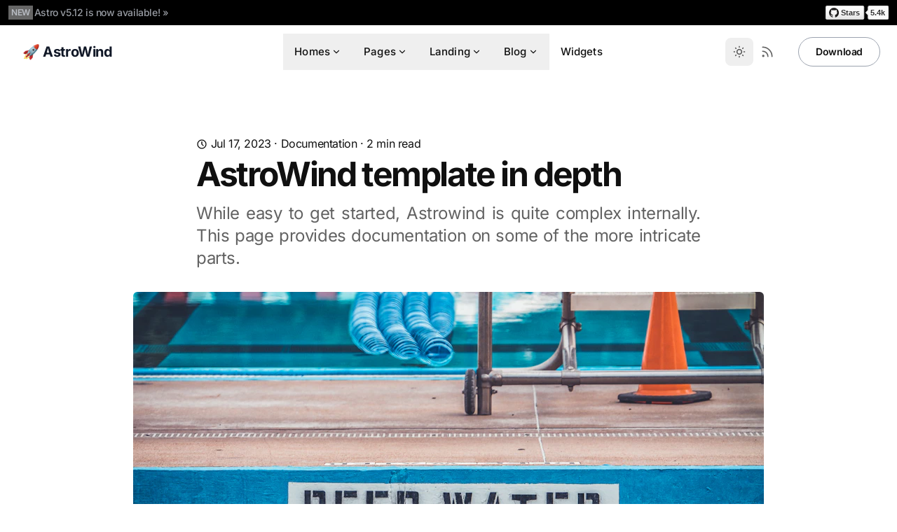

--- FILE ---
content_type: text/html; charset=utf-8
request_url: https://astrowind.vercel.app/astrowind-template-in-depth
body_size: 9452
content:
<!DOCTYPE html><html class="2xl:text-[20px]" dir="ltr" lang="en"><head><meta charset="UTF-8"><meta content="width=device-width,initial-scale=1" name="viewport"><link href="/sitemap-index.xml" rel="sitemap"><link href="/_astro/favicon.CGiRCjPI.ico" rel="shortcut icon"><link href="/_astro/favicon.vp_fBu0c.svg" rel="icon" type="image/svg+xml"><link href="/_astro/favicon.vp_fBu0c.svg" rel="mask-icon" color="#8D46E7"><link href="/_astro/apple-touch-icon.DHIlG7dp.png" rel="apple-touch-icon" sizes="180x180"><style>:root{--aw-font-sans:'Inter Variable';--aw-font-serif:'Inter Variable';--aw-font-heading:'Inter Variable';--aw-color-primary:rgb(1 97 239);--aw-color-secondary:rgb(1 84 207);--aw-color-accent:rgb(109 40 217);--aw-color-text-heading:rgb(0 0 0);--aw-color-text-default:rgb(16 16 16);--aw-color-text-muted:rgb(16 16 16 / 66%);--aw-color-bg-page:rgb(255 255 255);--aw-color-bg-page-dark:rgb(3 6 32)}.dark{--aw-font-sans:'Inter Variable';--aw-font-serif:'Inter Variable';--aw-font-heading:'Inter Variable';--aw-color-primary:rgb(1 97 239);--aw-color-secondary:rgb(1 84 207);--aw-color-accent:rgb(109 40 217);--aw-color-text-heading:rgb(247, 248, 248);--aw-color-text-default:rgb(229 236 246);--aw-color-text-muted:rgb(229 236 246 / 66%);--aw-color-bg-page:rgb(3 6 32)}</style><script>!function(){const e="system";function t(e){"dark"===e?document.documentElement.classList.add("dark"):document.documentElement.classList.remove("dark");const t=document.querySelectorAll("[data-aw-toggle-color-scheme] > input");t&&t.length&&t.forEach((t=>{t.checked="dark"!==e}))}e&&e.endsWith(":only")||(localStorage.theme,0)?t(e.replace(":only","")):"dark"===localStorage.theme||!("theme"in localStorage)&&window.matchMedia("(prefers-color-scheme: dark)").matches?t("dark"):t("light")}()</script><title>AstroWind template in depth — AstroWind</title><meta content="While easy to get started, Astrowind is quite complex internally.  This page provides documentation on some of the more intricate parts." name="description"><meta content="index,follow" name="robots"><link href="https://astrowind.vercel.app/astrowind-template-in-depth" rel="canonical"><meta content="AstroWind template in depth" property="og:title"><meta content="While easy to get started, Astrowind is quite complex internally.  This page provides documentation on some of the more intricate parts." property="og:description"><meta content="https://astrowind.vercel.app/astrowind-template-in-depth" property="og:url"><meta content="article" property="og:type"><meta content="https://images.unsplash.com/photo-1534307671554-9a6d81f4d629?ixlib=rb-4.0.3&amp;ixid=M3wxMjA3fDB8MHxwaG90by1wYWdlfHx8fGVufDB8fHx8fA%3D%3D&amp;fit=crop&amp;fm=jpg&amp;w=1200&amp;h=626&amp;q=80" property="og:image"><meta content="1200" property="og:image:width"><meta content="626" property="og:image:height"><meta content="en" property="og:locale"><meta content="AstroWind" property="og:site_name"><meta content="summary_large_image" name="twitter:card"><meta content="@arthelokyo" name="twitter:site"><meta content="@arthelokyo" name="twitter:creator"><meta content="orcPxI47GSa-cRvY11tUe6iGg2IO_RPvnA1q95iEM3M" name="google-site-verification"><meta content="true" name="astro-view-transitions-enabled"><meta content="swap" name="astro-view-transitions-fallback"><script src="/_astro/ClientRouter.astro_astro_type_script_index_0_lang.DZnDNxNb.js" type="module"></script><link href="/_astro/click-through.BUO7bnxG.css" rel="stylesheet"></head><body class="antialiased bg-page text-default tracking-tight"><div class="text-muted text-sm gap-1 bg-black dark dark:bg-transparent dark:border-b dark:border-slate-800 dark:text-slate-400 hidden md:flex overflow-hidden px-3 py-2 relative text-ellipsis whitespace-nowrap"><span class="dark:bg-slate-700 inline-block py-0.5 rtl:mr-0 bg-white/40 dark:text-slate-300 font-semibold mr-0.5 px-1 rtl:ml-0.5 text-xs">NEW</span> <a href="https://astro.build/blog/astro-5120/" class="text-muted hover:underline dark:text-slate-400 font-medium">Astro v5.12 is now available! »</a> <a href="https://github.com/arthelokyo/astrowind" class="bg-[url(https://img.shields.io/github/stars/arthelokyo/astrowind.svg?style=social&label=Stars&maxAge=86400)] bg-contain h-[1.25rem] inline-block ltr:ml-auto ml-auto rtl:mr-auto w-[5.6rem]" rel="noopener" target="_blank" title="If you like AstroWind, give us a star."></a></div><header class="mx-auto w-full border-b border-gray-50/0 ease-in-out flex-none sticky top-0 transition-[opacity] z-40" data-aw-sticky-header="true" id="header"><div class="absolute inset-0"></div><div class="mx-auto w-full max-w-7xl md:grid md:grid-cols-3 md:items-center md:px-6 px-3 py-3 relative text-default"><div class="flex justify-between"><a href="/" class="flex items-center"><span class="rtl:ml-0 ml-2 rtl:mr-2 dark:text-white font-bold md:text-xl self-center text-2xl text-gray-900 whitespace-nowrap">🚀 AstroWind</span></a><div class="flex items-center md:hidden"><button class="flex items-center cursor-pointer flex-col group h-12 justify-center rounded w-12" type="button" aria-label="Toggle Menu" data-aw-toggle-menu><span class="sr-only">Toggle Menu</span> <span class="transition duration-200 bg-black dark:bg-white ease h-0.5 my-1 opacity-80 rounded-full transform w-6 group-[.expanded]:rotate-45 group-[.expanded]:translate-y-2.5" aria-hidden="true"></span> <span class="transition duration-200 bg-black dark:bg-white ease h-0.5 my-1 opacity-80 rounded-full transform w-6 group-[.expanded]:opacity-0" aria-hidden="true"></span> <span class="transition duration-200 bg-black dark:bg-white ease h-0.5 my-1 opacity-80 rounded-full transform w-6 group-[.expanded]:-rotate-45 group-[.expanded]:-translate-y-2.5" aria-hidden="true"></span></button></div></div><nav aria-label="Main navigation" class="hidden md:flex items-center md:w-auto w-full md:justify-self-center md:mx-5 md:overflow-x-auto md:overflow-y-visible overflow-x-hidden overflow-y-auto text-default"><ul class="flex flex-col font-medium md:flex-row md:justify-center md:self-center md:text-[0.9375rem] md:w-auto text-xl tracking-[0.01rem] w-full"><li class="dropdown"><button class="dark:hover:text-white hover:text-link flex items-center px-4 py-3 whitespace-nowrap" type="button">Homes <svg class="rtl:ml-0 h-3.5 hidden md:inline ml-0.5 rtl:mr-0.5 w-3.5" data-icon="tabler:chevron-down" height="1em" width="1em"><symbol id="ai:tabler:chevron-down" viewBox="0 0 24 24"><path d="m6 9l6 6l6-6" fill="none" stroke="currentColor" stroke-linecap="round" stroke-linejoin="round" stroke-width="2"/></symbol><use href="#ai:tabler:chevron-down"></use></svg></button><ul class="font-medium dark:md:bg-dark drop-shadow-xl dropdown-menu md:absolute md:backdrop-blur-md md:bg-white/90 md:hidden md:min-w-[200px] md:pl-0 pl-4 rounded"><li><a href="/homes/saas" class="dark:hover:bg-gray-700 block dark:hover:text-white first:rounded-t hover:text-link last:rounded-b md:hover:bg-gray-100 px-5 py-2 whitespace-no-wrap">SaaS</a></li><li><a href="/homes/startup" class="dark:hover:bg-gray-700 block dark:hover:text-white first:rounded-t hover:text-link last:rounded-b md:hover:bg-gray-100 px-5 py-2 whitespace-no-wrap">Startup</a></li><li><a href="/homes/mobile-app" class="dark:hover:bg-gray-700 block dark:hover:text-white first:rounded-t hover:text-link last:rounded-b md:hover:bg-gray-100 px-5 py-2 whitespace-no-wrap">Mobile App</a></li><li><a href="/homes/personal" class="dark:hover:bg-gray-700 block dark:hover:text-white first:rounded-t hover:text-link last:rounded-b md:hover:bg-gray-100 px-5 py-2 whitespace-no-wrap">Personal</a></li></ul></li><li class="dropdown"><button class="dark:hover:text-white hover:text-link flex items-center px-4 py-3 whitespace-nowrap" type="button">Pages <svg class="rtl:ml-0 h-3.5 hidden md:inline ml-0.5 rtl:mr-0.5 w-3.5" data-icon="tabler:chevron-down" height="1em" width="1em" viewBox="0 0 24 24"><use href="#ai:tabler:chevron-down"></use></svg></button><ul class="font-medium dark:md:bg-dark drop-shadow-xl dropdown-menu md:absolute md:backdrop-blur-md md:bg-white/90 md:hidden md:min-w-[200px] md:pl-0 pl-4 rounded"><li><a href="/#features" class="dark:hover:bg-gray-700 block dark:hover:text-white first:rounded-t hover:text-link last:rounded-b md:hover:bg-gray-100 px-5 py-2 whitespace-no-wrap">Features (Anchor Link)</a></li><li><a href="/services" class="dark:hover:bg-gray-700 block dark:hover:text-white first:rounded-t hover:text-link last:rounded-b md:hover:bg-gray-100 px-5 py-2 whitespace-no-wrap">Services</a></li><li><a href="/pricing" class="dark:hover:bg-gray-700 block dark:hover:text-white first:rounded-t hover:text-link last:rounded-b md:hover:bg-gray-100 px-5 py-2 whitespace-no-wrap">Pricing</a></li><li><a href="/about" class="dark:hover:bg-gray-700 block dark:hover:text-white first:rounded-t hover:text-link last:rounded-b md:hover:bg-gray-100 px-5 py-2 whitespace-no-wrap">About us</a></li><li><a href="/contact" class="dark:hover:bg-gray-700 block dark:hover:text-white first:rounded-t hover:text-link last:rounded-b md:hover:bg-gray-100 px-5 py-2 whitespace-no-wrap">Contact</a></li><li><a href="/terms" class="dark:hover:bg-gray-700 block dark:hover:text-white first:rounded-t hover:text-link last:rounded-b md:hover:bg-gray-100 px-5 py-2 whitespace-no-wrap">Terms</a></li><li><a href="/privacy" class="dark:hover:bg-gray-700 block dark:hover:text-white first:rounded-t hover:text-link last:rounded-b md:hover:bg-gray-100 px-5 py-2 whitespace-no-wrap">Privacy policy</a></li></ul></li><li class="dropdown"><button class="dark:hover:text-white hover:text-link flex items-center px-4 py-3 whitespace-nowrap" type="button">Landing <svg class="rtl:ml-0 h-3.5 hidden md:inline ml-0.5 rtl:mr-0.5 w-3.5" data-icon="tabler:chevron-down" height="1em" width="1em" viewBox="0 0 24 24"><use href="#ai:tabler:chevron-down"></use></svg></button><ul class="font-medium dark:md:bg-dark drop-shadow-xl dropdown-menu md:absolute md:backdrop-blur-md md:bg-white/90 md:hidden md:min-w-[200px] md:pl-0 pl-4 rounded"><li><a href="/landing/lead-generation" class="dark:hover:bg-gray-700 block dark:hover:text-white first:rounded-t hover:text-link last:rounded-b md:hover:bg-gray-100 px-5 py-2 whitespace-no-wrap">Lead Generation</a></li><li><a href="/landing/sales" class="dark:hover:bg-gray-700 block dark:hover:text-white first:rounded-t hover:text-link last:rounded-b md:hover:bg-gray-100 px-5 py-2 whitespace-no-wrap">Long-form Sales</a></li><li><a href="/landing/click-through" class="dark:hover:bg-gray-700 block dark:hover:text-white first:rounded-t hover:text-link last:rounded-b md:hover:bg-gray-100 px-5 py-2 whitespace-no-wrap">Click-Through</a></li><li><a href="/landing/product" class="dark:hover:bg-gray-700 block dark:hover:text-white first:rounded-t hover:text-link last:rounded-b md:hover:bg-gray-100 px-5 py-2 whitespace-no-wrap">Product Details (or Services)</a></li><li><a href="/landing/pre-launch" class="dark:hover:bg-gray-700 block dark:hover:text-white first:rounded-t hover:text-link last:rounded-b md:hover:bg-gray-100 px-5 py-2 whitespace-no-wrap">Coming Soon or Pre-Launch</a></li><li><a href="/landing/subscription" class="dark:hover:bg-gray-700 block dark:hover:text-white first:rounded-t hover:text-link last:rounded-b md:hover:bg-gray-100 px-5 py-2 whitespace-no-wrap">Subscription</a></li></ul></li><li class="dropdown"><button class="dark:hover:text-white hover:text-link flex items-center px-4 py-3 whitespace-nowrap" type="button">Blog <svg class="rtl:ml-0 h-3.5 hidden md:inline ml-0.5 rtl:mr-0.5 w-3.5" data-icon="tabler:chevron-down" height="1em" width="1em" viewBox="0 0 24 24"><use href="#ai:tabler:chevron-down"></use></svg></button><ul class="font-medium dark:md:bg-dark drop-shadow-xl dropdown-menu md:absolute md:backdrop-blur-md md:bg-white/90 md:hidden md:min-w-[200px] md:pl-0 pl-4 rounded"><li><a href="/blog" class="dark:hover:bg-gray-700 block dark:hover:text-white first:rounded-t hover:text-link last:rounded-b md:hover:bg-gray-100 px-5 py-2 whitespace-no-wrap">Blog List</a></li><li><a href="/get-started-website-with-astro-tailwind-css" class="dark:hover:bg-gray-700 block dark:hover:text-white first:rounded-t hover:text-link last:rounded-b md:hover:bg-gray-100 px-5 py-2 whitespace-no-wrap">Article</a></li><li><a href="/markdown-elements-demo-post" class="dark:hover:bg-gray-700 block dark:hover:text-white first:rounded-t hover:text-link last:rounded-b md:hover:bg-gray-100 px-5 py-2 whitespace-no-wrap">Article (with MDX)</a></li><li><a href="/category/tutorials" class="dark:hover:bg-gray-700 block dark:hover:text-white first:rounded-t hover:text-link last:rounded-b md:hover:bg-gray-100 px-5 py-2 whitespace-no-wrap">Category Page</a></li><li><a href="/tag/astro" class="dark:hover:bg-gray-700 block dark:hover:text-white first:rounded-t hover:text-link last:rounded-b md:hover:bg-gray-100 px-5 py-2 whitespace-no-wrap">Tag Page</a></li></ul></li><li class><a href="#" class="dark:hover:text-white hover:text-link flex items-center px-4 py-3 whitespace-nowrap">Widgets</a></li></ul></nav><div class="hidden md:flex items-center md:w-auto w-full bottom-0 fixed justify-end left-0 md:justify-self-end md:mb-0 md:p-0 md:self-center md:static p-3 rtl:left-auto rtl:right-0"><div class="flex items-center justify-between md:w-auto w-full"><div class="flex"><button class="text-muted dark:text-gray-400 dark:focus:ring-gray-700 dark:hover:bg-gray-700 focus:outline-none focus:ring-4 focus:ring-gray-200 hover:bg-gray-100 inline-flex items-center p-2.5 rounded-lg text-sm" type="button" aria-label="Toggle between Dark and Light mode" data-aw-toggle-color-scheme><svg class="w-6 h-6 md:h-5 md:inline-block md:w-5" data-icon="tabler:sun" height="1em" width="1em"><symbol id="ai:tabler:sun" viewBox="0 0 24 24"><path d="M8 12a4 4 0 1 0 8 0a4 4 0 1 0-8 0m-5 0h1m8-9v1m8 8h1m-9 8v1M5.6 5.6l.7.7m12.1-.7l-.7.7m0 11.4l.7.7m-12.1-.7l-.7.7" fill="none" stroke="currentColor" stroke-linecap="round" stroke-linejoin="round" stroke-width="2"/></symbol><use href="#ai:tabler:sun"></use></svg></button> <a href="/rss.xml" class="text-muted dark:text-gray-400 dark:focus:ring-gray-700 dark:hover:bg-gray-700 focus:outline-none focus:ring-4 focus:ring-gray-200 hover:bg-gray-100 inline-flex items-center p-2.5 rounded-lg text-sm" aria-label="RSS Feed"><svg class="h-5 w-5" data-icon="tabler:rss" height="1em" width="1em"><symbol id="ai:tabler:rss" viewBox="0 0 24 24"><path d="M4 19a1 1 0 1 0 2 0a1 1 0 1 0-2 0M4 4a16 16 0 0 1 16 16M4 11a9 9 0 0 1 9 9" fill="none" stroke="currentColor" stroke-linecap="round" stroke-linejoin="round" stroke-width="2"/></symbol><use href="#ai:tabler:rss"></use></svg></a></div><span class="rtl:ml-0 ml-4 rtl:mr-4"><a href="https://github.com/arthelokyo/astrowind" class="font-semibold btn-secondary md:px-6 ml-2 px-5.5 py-2.5 shadow-none text-sm w-auto" rel="noopener noreferrer" target="_blank">Download</a></span></div></div></div></header><main><section class="mx-auto lg:py-20 py-8 sm:py-16"><article><header class="intersect-once intersect-quarter motion-safe:md:opacity-0 motion-safe:md:intersect:animate-fade"><div class="mb-2 flex flex-col justify-between max-w-3xl mt-0 mx-auto px-4 sm:flex-row sm:items-center sm:px-6"><p><svg class="-mt-0.5 dark:text-gray-400 h-4 inline-block w-4" data-icon="tabler:clock" height="1em" width="1em"><symbol id="ai:tabler:clock" viewBox="0 0 24 24"><g fill="none" stroke="currentColor" stroke-linecap="round" stroke-linejoin="round" stroke-width="2"><path d="M3 12a9 9 0 1 0 18 0a9 9 0 0 0-18 0"/><path d="M12 7v5l3 3"/></g></symbol><use href="#ai:tabler:clock"></use></svg> <time class="inline-block" datetime="Mon Jul 17 2023 00:00:00 GMT+0000 (Coordinated Universal Time)">Jul 17, 2023</time> · <a href="/category/documentation" class="hover:underline inline-block">Documentation </a>&nbsp;· <span>2</span> min read</p></div><h1 class="mx-auto sm:px-6 max-w-3xl px-4 font-bold font-heading leading-tighter md:text-5xl text-4xl tracking-tighter">AstroWind template in depth</h1><p class="text-muted dark:text-slate-400 max-w-3xl mb-8 md:text-2xl mt-4 mx-auto px-4 sm:px-6 text-justify text-xl">While easy to get started, Astrowind is quite complex internally. This page provides documentation on some of the more intricate parts.</p><img alt="While easy to get started, Astrowind is quite complex internally.  This page provides documentation on some of the more intricate parts." class="dark:bg-slate-700 bg-gray-400 mb-6 lg:max-w-[900px] max-w-full mx-auto sm:rounded-md" crossorigin="anonymous" decoding="async" height="506" loading="eager" referrerpolicy="no-referrer" sizes="(max-width: 900px) 400px, 900px" src="https://images.unsplash.com/photo-1534307671554-9a6d81f4d629?ixlib=rb-4.0.3&ixid=M3wxMjA3fDB8MHxwaG90by1wYWdlfHx8fGVufDB8fHx8fA%3D%3D&auto=format&fit=crop&w=1651&q=80" srcset="https://images.unsplash.com/photo-1534307671554-9a6d81f4d629?ixlib=rb-4.0.3&ixid=M3wxMjA3fDB8MHxwaG90by1wYWdlfHx8fGVufDB8fHx8fA%3D%3D&auto=format&fit=crop&w=400&h=224&q=80 400w, https://images.unsplash.com/photo-1534307671554-9a6d81f4d629?ixlib=rb-4.0.3&ixid=M3wxMjA3fDB8MHxwaG90by1wYWdlfHx8fGVufDB8fHx8fA%3D%3D&auto=format&fit=crop&w=900&h=506&q=80 900w, https://images.unsplash.com/photo-1534307671554-9a6d81f4d629?ixlib=rb-4.0.3&ixid=M3wxMjA3fDB8MHxwaG90by1wYWdlfHx8fGVufDB8fHx8fA%3D%3D&auto=format&fit=crop&w=1800&h=1012&q=80 1800w" style="object-fit:cover;object-position:center;max-width:900px;max-height:506px;aspect-ratio:1.7786561264822134;width:100%" width="900"></header><div class="mx-auto sm:px-6 max-w-3xl px-6 mt-8 dark:prose-a:text-blue-400 dark:prose-headings:text-slate-300 dark:prose-invert lg:prose-xl prose prose-a:text-primary prose-headings:font-bold prose-headings:font-heading prose-headings:leading-tighter prose-headings:scroll-mt-[80px] prose-headings:tracking-tighter prose-img:rounded-md prose-img:shadow-lg prose-li:my-0 prose-md"><h2 id="mauris-velit-laoreet-vitae-cursus-augue">Mauris velit laoreet vitae cursus augue</h2><p>Lorem ipsum dolor sit amet, consectetur adipiscing elit. <strong>Pellentesque</strong> euismod, nibh ac aliquam aliquam, dui nulla ultrices erat, sit amet dictum nisl ex id nunc. Sed malesuada, orci vitae tempus euismod, nunc erat semper nisi, in aliquet nibh nisl eget nulla. Donec eget ipsum vitae nibh blandit consequat. Donec facilisis, nibh id aliquam fermentum, mi lorem molestie nisl, id posuere nisi nisi at nulla.</p><p>Duis euismod, nulla sit amet mattis euismod, nibh nunc rhoncus nibh, id interdum nunc nisl id lorem. Donec id nunc quis nulla aliquam cursus. Integer vitae nunc nunc. Sed sed nulla vitae nibh interdum gravida. Sed a nunc nibh.</p><p>Pellentesque habitant morbi tristique senectus et netus et malesuada fames ac turpis egestas. Integer euismod, nunc eu lobortis mattis, lectus sem sagittis nunc, id laoreet nunc metus id lectus. Sed consectetur, urna at euismod consectetur, nunc nisi bibendum nibh, ut rhoncus nibh nunc vel mi.</p><p>Nam eget nunc massa. Nulla facilisi. Sed a ligula vel nunc porta sollicitudin. <strong>Pellentesque</strong> vel mauris vitae nibh varius feugiat. Fusce eget nunc id ligula bibendum venenatis.</p><h3 id="nisi-rutrum-eros-euismod">Nisi rutrum eros euismod</h3><p>Maecenas eget justo sed nibh consequat vulputate. Sed euismod neque vel nunc rhoncus, nec tincidunt nisl laoreet. Sed euismod justo id nulla varius, id cursus nibh tincidunt. Sed euismod est et nunc consectetur, id tempus nibh euismod.</p><p>In hac habitasse platea dictumst. Integer euismod, nunc eu lobortis mattis, lectus sem sagittis nunc, id laoreet nunc metus id lectus. Aenean sagittis, ligula vel blandit aliquam, nisl nunc euismod elit, nec tincidunt lectus nunc vitae nunc. Sed euismod justo id nulla varius, id cursus nibh tincidunt. Sed euismod est et nunc consectetur, id tempus nibh euismod.</p><h3 id="nisi-rutrum-eros-euismod-1">Nisi rutrum eros euismod</h3><p>Quisque euismod lectus ac nunc dictum, id eleifend nunc euismod. Sed euismod, nunc eu lobortis mattis, lectus sem sagittis nunc, id laoreet nunc metus id lectus. Sed consectetur, urna at euismod consectetur, nunc nisi bibendum nibh, ut rhoncus nibh nunc vel mi.</p><p>Pellentesque habitant morbi tristique senectus et netus et malesuada fames ac turpis egestas. Sed euismod est et nunc consectetur, id tempus nibh euismod.</p></div><div class="flex flex-col justify-between max-w-3xl mx-auto sm:flex-row sm:px-6 mt-8 px-6"><ul class="mr-5 rtl:ml-5 rtl:mr-0"><li class="mb-2 font-medium bg-gray-100 dark:bg-slate-700 inline-block lowercase mr-2 px-2 py-0.5 rtl:ml-2 rtl:mr-0"><a href="/tag/astro" class="text-muted hover:text-primary dark:hover:text-gray-200 dark:text-slate-300">astro</a></li><li class="mb-2 font-medium bg-gray-100 dark:bg-slate-700 inline-block lowercase mr-2 px-2 py-0.5 rtl:ml-2 rtl:mr-0"><a href="/tag/tailwind-css" class="text-muted hover:text-primary dark:hover:text-gray-200 dark:text-slate-300">tailwind css</a></li><li class="mb-2 font-medium bg-gray-100 dark:bg-slate-700 inline-block lowercase mr-2 px-2 py-0.5 rtl:ml-2 rtl:mr-0"><a href="/tag/front-end" class="text-muted hover:text-primary dark:hover:text-gray-200 dark:text-slate-300">front-end</a></li></ul><div class="align-middle dark:text-slate-600 mt-5 sm:mt-1 text-gray-500"><span class="font-bold align-super dark:text-slate-400 text-slate-500">Share:</span> <button class="rtl:ml-0 ml-2 rtl:mr-2" data-aw-social-share="twitter" data-aw-url="https://astrowind.vercel.app/astrowind-template-in-depth" title="Twitter Share" data-aw-text="AstroWind template in depth"><svg class="w-6 h-6 dark:hover:text-slate-300 dark:text-slate-500 hover:text-black text-gray-400" data-icon="tabler:brand-x" height="1em" width="1em" viewBox="0 0 24 24"><use href="#ai:tabler:brand-x"></use></svg></button> <button class="rtl:ml-0 ml-2 rtl:mr-2" data-aw-social-share="facebook" data-aw-url="https://astrowind.vercel.app/astrowind-template-in-depth" title="Facebook Share"><svg class="w-6 h-6 dark:hover:text-slate-300 dark:text-slate-500 hover:text-black text-gray-400" data-icon="tabler:brand-facebook" height="1em" width="1em" viewBox="0 0 24 24"><use href="#ai:tabler:brand-facebook"></use></svg></button> <button class="rtl:ml-0 ml-2 rtl:mr-2" data-aw-social-share="linkedin" data-aw-url="https://astrowind.vercel.app/astrowind-template-in-depth" title="Linkedin Share" data-aw-text="AstroWind template in depth"><svg class="w-6 h-6 dark:hover:text-slate-300 dark:text-slate-500 hover:text-black text-gray-400" data-icon="tabler:brand-linkedin" height="1em" width="1em"><symbol id="ai:tabler:brand-linkedin" viewBox="0 0 24 24"><g fill="none" stroke="currentColor" stroke-linecap="round" stroke-linejoin="round" stroke-width="2"><path d="M8 11v5m0-8v.01M12 16v-5m4 5v-3a2 2 0 1 0-4 0"/><path d="M3 7a4 4 0 0 1 4-4h10a4 4 0 0 1 4 4v10a4 4 0 0 1-4 4H7a4 4 0 0 1-4-4z"/></g></symbol><use href="#ai:tabler:brand-linkedin"></use></svg></button> <button class="rtl:ml-0 ml-2 rtl:mr-2" data-aw-social-share="whatsapp" data-aw-url="https://astrowind.vercel.app/astrowind-template-in-depth" title="Whatsapp Share" data-aw-text="AstroWind template in depth"><svg class="w-6 h-6 dark:hover:text-slate-300 dark:text-slate-500 hover:text-black text-gray-400" data-icon="tabler:brand-whatsapp" height="1em" width="1em"><symbol id="ai:tabler:brand-whatsapp" viewBox="0 0 24 24"><g fill="none" stroke="currentColor" stroke-linecap="round" stroke-linejoin="round" stroke-width="2"><path d="m3 21l1.65-3.8a9 9 0 1 1 3.4 2.9z"/><path d="M9 10a.5.5 0 0 0 1 0V9a.5.5 0 0 0-1 0za5 5 0 0 0 5 5h1a.5.5 0 0 0 0-1h-1a.5.5 0 0 0 0 1"/></g></symbol><use href="#ai:tabler:brand-whatsapp"></use></svg></button> <button class="rtl:ml-0 ml-2 rtl:mr-2" data-aw-social-share="mail" data-aw-url="https://astrowind.vercel.app/astrowind-template-in-depth" title="Email Share" data-aw-text="AstroWind template in depth"><svg class="w-6 h-6 dark:hover:text-slate-300 dark:text-slate-500 hover:text-black text-gray-400" data-icon="tabler:mail" height="1em" width="1em"><symbol id="ai:tabler:mail" viewBox="0 0 24 24"><g fill="none" stroke="currentColor" stroke-linecap="round" stroke-linejoin="round" stroke-width="2"><path d="M3 7a2 2 0 0 1 2-2h14a2 2 0 0 1 2 2v10a2 2 0 0 1-2 2H5a2 2 0 0 1-2-2z"/><path d="m3 7l9 6l9-6"/></g></symbol><use href="#ai:tabler:mail"></use></svg></button></div></div></article></section><div class="mx-auto sm:px-6 max-w-3xl px-6 md:pb-20 md:pt-4 pb-12 pt-8"><a href="/blog" class="btn btn-tertiary md:px-3 px-3"><svg class="h-5 w-5 -ml-1.5 mr-1 rtl:-mr-1.5 rtl:ml-1" data-icon="tabler:chevron-left" height="1em" width="1em"><symbol id="ai:tabler:chevron-left" viewBox="0 0 24 24"><path d="m15 6l-6 6l6 6" fill="none" stroke="currentColor" stroke-linecap="round" stroke-linejoin="round" stroke-width="2"/></symbol><use href="#ai:tabler:chevron-left"></use></svg> Back to Blog</a></div><section class="relative not-prose scroll-mt-[72px]"><div class="absolute inset-0 pointer-events-none -z-[1]" aria-hidden="true"><div class="absolute inset-0"></div></div><div class="mx-auto px-4 intersect-once intersect-once intersect-quarter intersect-quarter motion-safe:md:intersect:animate-fade motion-safe:md:intersect:animate-fade intersect-no-queue max-w-7xl motion-safe:md:opacity-0 relative lg:pt-0 lg:py-20 md:pt-0 md:px-6 md:py-16 pt-0 py-12 text-default"><div class="flex flex-col lg:flex-row lg:justify-between mb-8"><div class="md:max-w-sm"><h2 class="mb-2 font-bold font-heading group sm:leading-none sm:text-4xl text-3xl tracking-tight">Related Posts</h2><a href="/blog" class="text-muted dark:text-slate-400 block duration-200 ease-in hover:text-primary lg:mb-0 mb-6 transition">View All Posts »</a></div></div><div class="grid -mb-6 gap-6 lg:grid-cols-4 md:grid-cols-2 row-gap-5"><article class="transition mb-6 intersect-once intersect-quarter motion-safe:md:intersect:animate-fade motion-safe:md:opacity-0"><div class="dark:bg-slate-700 bg-gray-400 rounded shadow-lg mb-6 md:h-64 relative"><a href="/get-started-website-with-astro-tailwind-css"><img alt="Get started with AstroWind to create a website using Astro and Tailwind CSS" class="dark:bg-slate-700 bg-gray-400 rounded shadow-lg md:h-full w-full" crossorigin="anonymous" decoding="async" height="225" loading="lazy" referrerpolicy="no-referrer" sizes="(max-width: 900px) 400px, 900px" src="https://images.unsplash.com/photo-1516996087931-5ae405802f9f?ixlib=rb-4.0.3&ixid=M3wxMjA3fDB8MHxwaG90by1wYWdlfHx8fGVufDB8fHx8fA%3D%3D&auto=format&fit=crop&w=2070&q=80" srcset="https://images.unsplash.com/photo-1516996087931-5ae405802f9f?ixlib=rb-4.0.3&ixid=M3wxMjA3fDB8MHxwaG90by1wYWdlfHx8fGVufDB8fHx8fA%3D%3D&auto=format&fit=crop&w=400&h=225&q=80 400w, https://images.unsplash.com/photo-1516996087931-5ae405802f9f?ixlib=rb-4.0.3&ixid=M3wxMjA3fDB8MHxwaG90by1wYWdlfHx8fGVufDB8fHx8fA%3D%3D&auto=format&fit=crop&w=900&h=506&q=80 900w" style="object-fit:cover;object-position:center;max-width:100%;max-height:100%" width="400"></a></div><h3 class="mb-2 font-bold font-heading dark:text-slate-300 leading-tight sm:text-2xl text-xl"><a href="/get-started-website-with-astro-tailwind-css" class="transition duration-200 ease-in hover:text-primary dark:hover:text-blue-700 inline-block">Get started with AstroWind to create a website using Astro and Tailwind CSS</a></h3><p class="text-muted dark:text-slate-400 text-lg">Start your web journey with AstroWind – harness Astro and Tailwind CSS for a stunning site. Explore our guide now.</p></article><article class="transition mb-6 intersect-once intersect-quarter motion-safe:md:intersect:animate-fade motion-safe:md:opacity-0"><div class="dark:bg-slate-700 bg-gray-400 rounded shadow-lg mb-6 md:h-64 relative"><a href="/how-to-customize-astrowind-to-your-brand"><img alt="How to customize AstroWind template to suit your branding" class="dark:bg-slate-700 bg-gray-400 rounded shadow-lg md:h-full w-full" crossorigin="anonymous" decoding="async" height="225" loading="lazy" referrerpolicy="no-referrer" sizes="(max-width: 900px) 400px, 900px" src="https://images.unsplash.com/photo-1546984575-757f4f7c13cf?ixlib=rb-4.0.3&ixid=M3wxMjA3fDB8MHxwaG90by1wYWdlfHx8fGVufDB8fHx8fA%3D%3D&auto=format&fit=crop&w=2070&q=80" srcset="https://images.unsplash.com/photo-1546984575-757f4f7c13cf?ixlib=rb-4.0.3&ixid=M3wxMjA3fDB8MHxwaG90by1wYWdlfHx8fGVufDB8fHx8fA%3D%3D&auto=format&fit=crop&w=400&h=225&q=80 400w, https://images.unsplash.com/photo-1546984575-757f4f7c13cf?ixlib=rb-4.0.3&ixid=M3wxMjA3fDB8MHxwaG90by1wYWdlfHx8fGVufDB8fHx8fA%3D%3D&auto=format&fit=crop&w=900&h=506&q=80 900w" style="object-fit:cover;object-position:center;max-width:100%;max-height:100%" width="400"></a></div><h3 class="mb-2 font-bold font-heading dark:text-slate-300 leading-tight sm:text-2xl text-xl"><a href="/how-to-customize-astrowind-to-your-brand" class="transition duration-200 ease-in hover:text-primary dark:hover:text-blue-700 inline-block">How to customize AstroWind template to suit your branding</a></h3><p class="text-muted dark:text-slate-400 text-lg">Personalize AstroWind template for your brand. Our guide unlocks seamless customization steps for a unique online presence.</p></article><article class="transition mb-6 intersect-once intersect-quarter motion-safe:md:intersect:animate-fade motion-safe:md:opacity-0"><div class="dark:bg-slate-700 bg-gray-400 rounded shadow-lg mb-6 md:h-64 relative"><a href="/useful-resources-to-create-websites"><img alt="Useful tools and resources to create a professional website" class="dark:bg-slate-700 bg-gray-400 rounded shadow-lg md:h-full w-full" crossorigin="anonymous" decoding="async" height="225" loading="lazy" referrerpolicy="no-referrer" sizes="(max-width: 900px) 400px, 900px" src="https://images.unsplash.com/photo-1637144113536-9c6e917be447?ixlib=rb-4.0.3&ixid=M3wxMjA3fDB8MHxwaG90by1wYWdlfHx8fGVufDB8fHx8fA%3D%3D&auto=format&fit=crop&w=1674&q=80" srcset="https://images.unsplash.com/photo-1637144113536-9c6e917be447?ixlib=rb-4.0.3&ixid=M3wxMjA3fDB8MHxwaG90by1wYWdlfHx8fGVufDB8fHx8fA%3D%3D&auto=format&fit=crop&w=400&h=225&q=80 400w, https://images.unsplash.com/photo-1637144113536-9c6e917be447?ixlib=rb-4.0.3&ixid=M3wxMjA3fDB8MHxwaG90by1wYWdlfHx8fGVufDB8fHx8fA%3D%3D&auto=format&fit=crop&w=900&h=506&q=80 900w" style="object-fit:cover;object-position:center;max-width:100%;max-height:100%" width="400"></a></div><h3 class="mb-2 font-bold font-heading dark:text-slate-300 leading-tight sm:text-2xl text-xl"><a href="/useful-resources-to-create-websites" class="transition duration-200 ease-in hover:text-primary dark:hover:text-blue-700 inline-block">Useful tools and resources to create a professional website</a></h3><p class="text-muted dark:text-slate-400 text-lg">Explore vital tools and resources for a sleek website. From design to functionality, our guide elevates your online presence.</p></article><article class="transition mb-6 intersect-once intersect-quarter motion-safe:md:intersect:animate-fade motion-safe:md:opacity-0"><div class="dark:bg-slate-700 bg-gray-400 rounded shadow-lg mb-6 md:h-64 relative"><a href="/landing"><img alt="Mastering Landing Pages: Practical Guide for 2023" class="dark:bg-slate-700 bg-gray-400 rounded shadow-lg md:h-full w-full" crossorigin="anonymous" decoding="async" height="225" loading="lazy" referrerpolicy="no-referrer" sizes="(max-width: 900px) 400px, 900px" src="https://images.unsplash.com/photo-1561069934-eee225952461?ixlib=rb-4.0.3&ixid=M3wxMjA3fDB8MHxwaG90by1wYWdlfHx8fGVufDB8fHx8fA%3D%3D&auto=format&fit=crop&w=2070&q=80" srcset="https://images.unsplash.com/photo-1561069934-eee225952461?ixlib=rb-4.0.3&ixid=M3wxMjA3fDB8MHxwaG90by1wYWdlfHx8fGVufDB8fHx8fA%3D%3D&auto=format&fit=crop&w=400&h=225&q=80 400w, https://images.unsplash.com/photo-1561069934-eee225952461?ixlib=rb-4.0.3&ixid=M3wxMjA3fDB8MHxwaG90by1wYWdlfHx8fGVufDB8fHx8fA%3D%3D&auto=format&fit=crop&w=900&h=506&q=80 900w" style="object-fit:cover;object-position:center;max-width:100%;max-height:100%" width="400"></a></div><h3 class="mb-2 font-bold font-heading dark:text-slate-300 leading-tight sm:text-2xl text-xl"><a href="/landing" class="transition duration-200 ease-in hover:text-primary dark:hover:text-blue-700 inline-block">Mastering Landing Pages: Practical Guide for 2023</a></h3><p class="text-muted dark:text-slate-400 text-lg">Ever clicked on an ad and found yourself on a page that seemed to really want you to do something? Congratulations, you&#39;ve landed on a Landing Page!</p></article></div></div></section></main><footer class="relative dark:border-slate-800 border-gray-200 border-t not-prose"><div class="absolute inset-0 pointer-events-none dark:bg-dark" aria-hidden="true"></div><div class="mx-auto sm:px-6 px-4 dark:text-slate-300 intersect-no-queue intersect-once intersect-quarter max-w-7xl motion-safe:md:intersect:animate-fade motion-safe:md:opacity-0 relative"><div class="grid gap-4 gap-y-8 grid-cols-12 md:py-12 py-8 sm:gap-8"><div class="col-span-12 lg:col-span-4"><div class="mb-2"><a href="/" class="font-bold text-xl inline-block">AstroWind</a></div><div class="text-muted text-sm gap-1 flex"><a href="/terms" class="text-muted dark:text-gray-400 duration-150 ease-in-out hover:text-gray-700 hover:underline transition">Terms</a> · <a href="/privacy" class="text-muted dark:text-gray-400 duration-150 ease-in-out hover:text-gray-700 hover:underline transition">Privacy Policy</a></div></div><div class="col-span-6 lg:col-span-2 md:col-span-3"><div class="mb-2 font-medium dark:text-gray-300">Product</div><ul class="text-sm"><li class="mb-2"><a href="#" class="text-muted dark:text-gray-400 duration-150 ease-in-out hover:text-gray-700 hover:underline transition">Features</a></li><li class="mb-2"><a href="#" class="text-muted dark:text-gray-400 duration-150 ease-in-out hover:text-gray-700 hover:underline transition">Security</a></li><li class="mb-2"><a href="#" class="text-muted dark:text-gray-400 duration-150 ease-in-out hover:text-gray-700 hover:underline transition">Team</a></li><li class="mb-2"><a href="#" class="text-muted dark:text-gray-400 duration-150 ease-in-out hover:text-gray-700 hover:underline transition">Enterprise</a></li><li class="mb-2"><a href="#" class="text-muted dark:text-gray-400 duration-150 ease-in-out hover:text-gray-700 hover:underline transition">Customer stories</a></li><li class="mb-2"><a href="#" class="text-muted dark:text-gray-400 duration-150 ease-in-out hover:text-gray-700 hover:underline transition">Pricing</a></li><li class="mb-2"><a href="#" class="text-muted dark:text-gray-400 duration-150 ease-in-out hover:text-gray-700 hover:underline transition">Resources</a></li></ul></div><div class="col-span-6 lg:col-span-2 md:col-span-3"><div class="mb-2 font-medium dark:text-gray-300">Platform</div><ul class="text-sm"><li class="mb-2"><a href="#" class="text-muted dark:text-gray-400 duration-150 ease-in-out hover:text-gray-700 hover:underline transition">Developer API</a></li><li class="mb-2"><a href="#" class="text-muted dark:text-gray-400 duration-150 ease-in-out hover:text-gray-700 hover:underline transition">Partners</a></li><li class="mb-2"><a href="#" class="text-muted dark:text-gray-400 duration-150 ease-in-out hover:text-gray-700 hover:underline transition">Atom</a></li><li class="mb-2"><a href="#" class="text-muted dark:text-gray-400 duration-150 ease-in-out hover:text-gray-700 hover:underline transition">Electron</a></li><li class="mb-2"><a href="#" class="text-muted dark:text-gray-400 duration-150 ease-in-out hover:text-gray-700 hover:underline transition">AstroWind Desktop</a></li></ul></div><div class="col-span-6 lg:col-span-2 md:col-span-3"><div class="mb-2 font-medium dark:text-gray-300">Support</div><ul class="text-sm"><li class="mb-2"><a href="#" class="text-muted dark:text-gray-400 duration-150 ease-in-out hover:text-gray-700 hover:underline transition">Docs</a></li><li class="mb-2"><a href="#" class="text-muted dark:text-gray-400 duration-150 ease-in-out hover:text-gray-700 hover:underline transition">Community Forum</a></li><li class="mb-2"><a href="#" class="text-muted dark:text-gray-400 duration-150 ease-in-out hover:text-gray-700 hover:underline transition">Professional Services</a></li><li class="mb-2"><a href="#" class="text-muted dark:text-gray-400 duration-150 ease-in-out hover:text-gray-700 hover:underline transition">Skills</a></li><li class="mb-2"><a href="#" class="text-muted dark:text-gray-400 duration-150 ease-in-out hover:text-gray-700 hover:underline transition">Status</a></li></ul></div><div class="col-span-6 lg:col-span-2 md:col-span-3"><div class="mb-2 font-medium dark:text-gray-300">Company</div><ul class="text-sm"><li class="mb-2"><a href="#" class="text-muted dark:text-gray-400 duration-150 ease-in-out hover:text-gray-700 hover:underline transition">About</a></li><li class="mb-2"><a href="#" class="text-muted dark:text-gray-400 duration-150 ease-in-out hover:text-gray-700 hover:underline transition">Blog</a></li><li class="mb-2"><a href="#" class="text-muted dark:text-gray-400 duration-150 ease-in-out hover:text-gray-700 hover:underline transition">Careers</a></li><li class="mb-2"><a href="#" class="text-muted dark:text-gray-400 duration-150 ease-in-out hover:text-gray-700 hover:underline transition">Press</a></li><li class="mb-2"><a href="#" class="text-muted dark:text-gray-400 duration-150 ease-in-out hover:text-gray-700 hover:underline transition">Inclusion</a></li><li class="mb-2"><a href="#" class="text-muted dark:text-gray-400 duration-150 ease-in-out hover:text-gray-700 hover:underline transition">Social Impact</a></li><li class="mb-2"><a href="#" class="text-muted dark:text-gray-400 duration-150 ease-in-out hover:text-gray-700 hover:underline transition">Shop</a></li></ul></div></div><div class="md:justify-between md:flex md:items-center md:py-8 py-6"><ul class="flex -ml-2 mb-4 md:mb-0 md:ml-4 md:order-1 rtl:-mr-2 rtl:md:ml-0 rtl:md:mr-4 rtl:ml-0"><li><a href="#" class="text-muted dark:text-gray-400 dark:focus:ring-gray-700 dark:hover:bg-gray-700 focus:outline-none focus:ring-4 focus:ring-gray-200 hover:bg-gray-100 inline-flex items-center p-2.5 rounded-lg text-sm" aria-label="X"><svg class="h-5 w-5" data-icon="tabler:brand-x" height="1em" width="1em"><symbol id="ai:tabler:brand-x" viewBox="0 0 24 24"><path d="m4 4l11.733 16H20L8.267 4zm0 16l6.768-6.768m2.46-2.46L20 4" fill="none" stroke="currentColor" stroke-linecap="round" stroke-linejoin="round" stroke-width="2"/></symbol><use href="#ai:tabler:brand-x"></use></svg></a></li><li><a href="#" class="text-muted dark:text-gray-400 dark:focus:ring-gray-700 dark:hover:bg-gray-700 focus:outline-none focus:ring-4 focus:ring-gray-200 hover:bg-gray-100 inline-flex items-center p-2.5 rounded-lg text-sm" aria-label="Instagram"><svg class="h-5 w-5" data-icon="tabler:brand-instagram" height="1em" width="1em"><symbol id="ai:tabler:brand-instagram" viewBox="0 0 24 24"><g fill="none" stroke="currentColor" stroke-linecap="round" stroke-linejoin="round" stroke-width="2"><path d="M4 8a4 4 0 0 1 4-4h8a4 4 0 0 1 4 4v8a4 4 0 0 1-4 4H8a4 4 0 0 1-4-4z"/><path d="M9 12a3 3 0 1 0 6 0a3 3 0 0 0-6 0m7.5-4.5v.01"/></g></symbol><use href="#ai:tabler:brand-instagram"></use></svg></a></li><li><a href="#" class="text-muted dark:text-gray-400 dark:focus:ring-gray-700 dark:hover:bg-gray-700 focus:outline-none focus:ring-4 focus:ring-gray-200 hover:bg-gray-100 inline-flex items-center p-2.5 rounded-lg text-sm" aria-label="Facebook"><svg class="h-5 w-5" data-icon="tabler:brand-facebook" height="1em" width="1em"><symbol id="ai:tabler:brand-facebook" viewBox="0 0 24 24"><path d="M7 10v4h3v7h4v-7h3l1-4h-4V8a1 1 0 0 1 1-1h3V3h-3a5 5 0 0 0-5 5v2z" fill="none" stroke="currentColor" stroke-linecap="round" stroke-linejoin="round" stroke-width="2"/></symbol><use href="#ai:tabler:brand-facebook"></use></svg></a></li><li><a href="/rss.xml" class="text-muted dark:text-gray-400 dark:focus:ring-gray-700 dark:hover:bg-gray-700 focus:outline-none focus:ring-4 focus:ring-gray-200 hover:bg-gray-100 inline-flex items-center p-2.5 rounded-lg text-sm" aria-label="RSS"><svg class="h-5 w-5" data-icon="tabler:rss" height="1em" width="1em" viewBox="0 0 24 24"><use href="#ai:tabler:rss"></use></svg></a></li><li><a href="https://github.com/arthelokyo/astrowind" class="text-muted dark:text-gray-400 dark:focus:ring-gray-700 dark:hover:bg-gray-700 focus:outline-none focus:ring-4 focus:ring-gray-200 hover:bg-gray-100 inline-flex items-center p-2.5 rounded-lg text-sm" aria-label="Github"><svg class="h-5 w-5" data-icon="tabler:brand-github" height="1em" width="1em"><symbol id="ai:tabler:brand-github" viewBox="0 0 24 24"><path d="M9 19c-4.3 1.4-4.3-2.5-6-3m12 5v-3.5c0-1 .1-1.4-.5-2c2.8-.3 5.5-1.4 5.5-6a4.6 4.6 0 0 0-1.3-3.2a4.2 4.2 0 0 0-.1-3.2s-1.1-.3-3.5 1.3a12.3 12.3 0 0 0-6.2 0C6.5 2.8 5.4 3.1 5.4 3.1a4.2 4.2 0 0 0-.1 3.2A4.6 4.6 0 0 0 4 9.5c0 4.6 2.7 5.7 5.5 6c-.6.6-.6 1.2-.5 2V21" fill="none" stroke="currentColor" stroke-linecap="round" stroke-linejoin="round" stroke-width="2"/></symbol><use href="#ai:tabler:brand-github"></use></svg></a></li></ul><div class="dark:text-muted mr-4 text-sm">Made by <a href="https://github.com/arthelokyo" class="dark:text-muted text-blue-600 underline">Arthelokyo</a> · All rights reserved.</div></div></div></footer><script>!function(){const e="system";if(window.basic_script)return;function t(e){"dark"===e?document.documentElement.classList.add("dark"):document.documentElement.classList.remove("dark")}window.basic_script=!0;const a=function(){e&&e.endsWith(":only")||(localStorage.theme,0)?t(e.replace(":only","")):"dark"===localStorage.theme||!("theme"in localStorage)&&window.matchMedia("(prefers-color-scheme: dark)").matches?t("dark"):t("light")};function d(e,t,a){const d="string"==typeof e?document.querySelectorAll(e):e;d&&d.length&&d.forEach((e=>{e.addEventListener(t,(t=>a(t,e)),!1)}))}a();const o=function(){let t=window.scrollY,a=!0;d("#header nav","click",(function(){document.querySelector("[data-aw-toggle-menu]")?.classList.remove("expanded"),document.body.classList.remove("overflow-hidden"),document.getElementById("header")?.classList.remove("h-screen"),document.getElementById("header")?.classList.remove("expanded"),document.getElementById("header")?.classList.remove("bg-page"),document.querySelector("#header nav")?.classList.add("hidden"),document.querySelector("#header > div > div:last-child")?.classList.add("hidden")})),d("[data-aw-toggle-menu]","click",(function(e,t){t.classList.toggle("expanded"),document.body.classList.toggle("overflow-hidden"),document.getElementById("header")?.classList.toggle("h-screen"),document.getElementById("header")?.classList.toggle("expanded"),document.getElementById("header")?.classList.toggle("bg-page"),document.querySelector("#header nav")?.classList.toggle("hidden"),document.querySelector("#header > div > div:last-child")?.classList.toggle("hidden")})),d("[data-aw-toggle-color-scheme]","click",(function(){e.endsWith(":only")||(Observer.removeAnimationDelay(),document.documentElement.classList.toggle("dark"),localStorage.theme=document.documentElement.classList.contains("dark")?"dark":"light")})),d("[data-aw-social-share]","click",(function(e,t){const a=t.getAttribute("data-aw-social-share"),d=encodeURIComponent(t.getAttribute("data-aw-url")),o=encodeURIComponent(t.getAttribute("data-aw-text"));let n;switch(a){case"facebook":n=`https://www.facebook.com/sharer.php?u=${d}`;break;case"twitter":n=`https://twitter.com/intent/tweet?url=${d}&text=${o}`;break;case"linkedin":n=`https://www.linkedin.com/shareArticle?mini=true&url=${d}&title=${o}`;break;case"whatsapp":n=`https://wa.me/?text=${o}%20${d}`;break;case"mail":n=`mailto:?subject=%22${o}%22&body=${o}%20${d}`;break;default:return}const c=document.createElement("a");c.target="_blank",c.href=n,c.click()}));function o(){const e=document.querySelector("#header[data-aw-sticky-header]");e&&(t>60&&!e.classList.contains("scroll")?e.classList.add("scroll"):t<=60&&e.classList.contains("scroll")&&e.classList.remove("scroll"),a=!1)}window.matchMedia("(max-width: 767px)").addEventListener("change",(function(){document.querySelector("[data-aw-toggle-menu]")?.classList.remove("expanded"),document.body.classList.remove("overflow-hidden"),document.getElementById("header")?.classList.remove("h-screen"),document.getElementById("header")?.classList.remove("expanded"),document.getElementById("header")?.classList.remove("bg-page"),document.querySelector("#header nav")?.classList.add("hidden"),document.querySelector("#header > div > div:last-child")?.classList.add("hidden")})),o(),d([document],"scroll",(function(){t=window.scrollY,a||(window.requestAnimationFrame((()=>{o()})),a=!0)}))},n=function(){document.documentElement.classList.add("motion-safe:scroll-smooth");const e=document.querySelector("[data-aw-toggle-menu]");e&&e.classList.remove("expanded"),document.body.classList.remove("overflow-hidden"),document.getElementById("header")?.classList.remove("h-screen"),document.getElementById("header")?.classList.remove("expanded"),document.querySelector("#header nav")?.classList.add("hidden")};window.onload=o,window.onpageshow=n,document.addEventListener("astro:after-swap",(()=>{a(),o(),n()}))}()</script><script>const Observer={observer:null,delayBetweenAnimations:100,animationCounter:0,elements:null,start(){this.elements=Array.from(document.querySelectorAll(['[class*=" intersect:"]','[class*=":intersect:"]','[class^="intersect:"]','[class="intersect"]','[class*=" intersect "]','[class^="intersect "]','[class$=" intersect"]'].join(",")));this.elements.forEach((t=>{var e;t.setAttribute("no-intersect",""),t._intersectionThreshold=(e=t).classList.contains("intersect-full")?.99:e.classList.contains("intersect-half")?.5:e.classList.contains("intersect-quarter")?.25:0}));this.observer=new IntersectionObserver((t=>{t.forEach((t=>{requestAnimationFrame((()=>{const e=t.target,s=t.intersectionRatio,n=e._intersectionThreshold;if(e.classList.contains("intersect-no-queue"))t.isIntersecting?(e.removeAttribute("no-intersect"),e.classList.contains("intersect-once")&&this.observer.unobserve(e)):e.setAttribute("no-intersect","");else if(s>=n){if(!e.hasAttribute("data-animated")){e.removeAttribute("no-intersect"),e.setAttribute("data-animated","true");const t=this.animationCounter*this.delayBetweenAnimations;this.animationCounter++,e.style.transitionDelay=`${t}ms`,e.style.animationDelay=`${t}ms`,e.classList.contains("intersect-once")&&this.observer.unobserve(e)}}else e.setAttribute("no-intersect",""),e.removeAttribute("data-animated"),e.style.transitionDelay="",e.style.animationDelay="",this.animationCounter=0}))}))}).bind(this),{threshold:[0,.25,.5,.99]}),this.elements.forEach((t=>{this.observer.observe(t)}))},removeAnimationDelay(){this.elements.forEach((t=>{"true"===t.getAttribute("data-animated")&&(t.style.transitionDelay="",t.style.animationDelay="")}))}};Observer.start(),document.addEventListener("astro:after-swap",(()=>{Observer.start()}))</script></body></html>